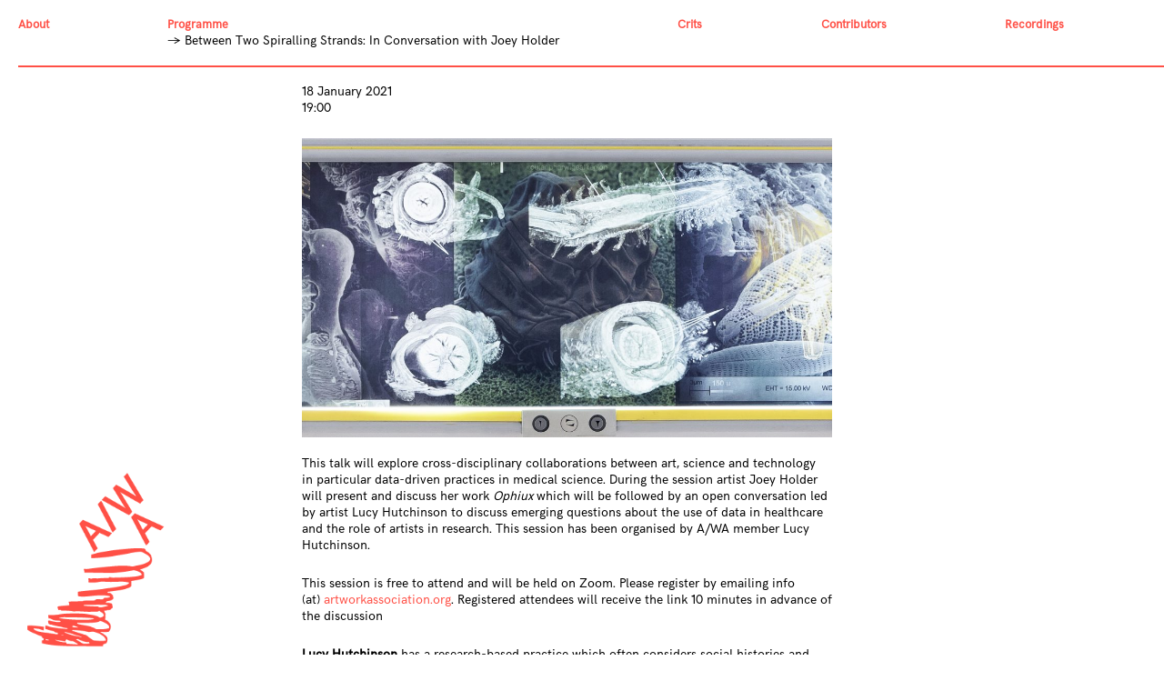

--- FILE ---
content_type: text/html; charset=UTF-8
request_url: https://artworkassociation.org/between-two-spiralling-strands-lucy-hutchinson-in-conversation-with-joey-holder/
body_size: 7402
content:
<!DOCTYPE html>
<html lang="en-GB" class="no-js">
<head>

	<link rel="icon" type="image/png" href="http://artworkassociation.org/wp-content/uploads/2016/07/littleawa.png">


	<meta charset="UTF-8">
	<meta name="viewport" content="width=device-width">
	<link rel="profile" href="http://gmpg.org/xfn/11">
	<link rel="pingback" href="https://artworkassociation.org/xmlrpc.php">
	<!--[if lt IE 9]>
	<script src="https://artworkassociation.org/wp-content/themes/awa2.0/js/html5.js"></script>
	<![endif]-->
	<script>(function(html){html.className = html.className.replace(/\bno-js\b/,'js')})(document.documentElement);</script>
<title>Between Two Spiralling Strands: In Conversation with Joey Holder &#8211; A/WA</title>
<meta name='robots' content='max-image-preview:large' />
	<style>img:is([sizes="auto" i], [sizes^="auto," i]) { contain-intrinsic-size: 3000px 1500px }</style>
	<link rel='dns-prefetch' href='//fonts.googleapis.com' />
<link rel="alternate" type="application/rss+xml" title="A/WA &raquo; Feed" href="https://artworkassociation.org/feed/" />
<link rel="alternate" type="application/rss+xml" title="A/WA &raquo; Comments Feed" href="https://artworkassociation.org/comments/feed/" />
<link rel="alternate" type="application/rss+xml" title="A/WA &raquo; Between Two Spiralling Strands: In Conversation with Joey Holder Comments Feed" href="https://artworkassociation.org/between-two-spiralling-strands-lucy-hutchinson-in-conversation-with-joey-holder/feed/" />
<script type="text/javascript">
/* <![CDATA[ */
window._wpemojiSettings = {"baseUrl":"https:\/\/s.w.org\/images\/core\/emoji\/16.0.1\/72x72\/","ext":".png","svgUrl":"https:\/\/s.w.org\/images\/core\/emoji\/16.0.1\/svg\/","svgExt":".svg","source":{"concatemoji":"https:\/\/artworkassociation.org\/wp-includes\/js\/wp-emoji-release.min.js?ver=6.8.3"}};
/*! This file is auto-generated */
!function(s,n){var o,i,e;function c(e){try{var t={supportTests:e,timestamp:(new Date).valueOf()};sessionStorage.setItem(o,JSON.stringify(t))}catch(e){}}function p(e,t,n){e.clearRect(0,0,e.canvas.width,e.canvas.height),e.fillText(t,0,0);var t=new Uint32Array(e.getImageData(0,0,e.canvas.width,e.canvas.height).data),a=(e.clearRect(0,0,e.canvas.width,e.canvas.height),e.fillText(n,0,0),new Uint32Array(e.getImageData(0,0,e.canvas.width,e.canvas.height).data));return t.every(function(e,t){return e===a[t]})}function u(e,t){e.clearRect(0,0,e.canvas.width,e.canvas.height),e.fillText(t,0,0);for(var n=e.getImageData(16,16,1,1),a=0;a<n.data.length;a++)if(0!==n.data[a])return!1;return!0}function f(e,t,n,a){switch(t){case"flag":return n(e,"\ud83c\udff3\ufe0f\u200d\u26a7\ufe0f","\ud83c\udff3\ufe0f\u200b\u26a7\ufe0f")?!1:!n(e,"\ud83c\udde8\ud83c\uddf6","\ud83c\udde8\u200b\ud83c\uddf6")&&!n(e,"\ud83c\udff4\udb40\udc67\udb40\udc62\udb40\udc65\udb40\udc6e\udb40\udc67\udb40\udc7f","\ud83c\udff4\u200b\udb40\udc67\u200b\udb40\udc62\u200b\udb40\udc65\u200b\udb40\udc6e\u200b\udb40\udc67\u200b\udb40\udc7f");case"emoji":return!a(e,"\ud83e\udedf")}return!1}function g(e,t,n,a){var r="undefined"!=typeof WorkerGlobalScope&&self instanceof WorkerGlobalScope?new OffscreenCanvas(300,150):s.createElement("canvas"),o=r.getContext("2d",{willReadFrequently:!0}),i=(o.textBaseline="top",o.font="600 32px Arial",{});return e.forEach(function(e){i[e]=t(o,e,n,a)}),i}function t(e){var t=s.createElement("script");t.src=e,t.defer=!0,s.head.appendChild(t)}"undefined"!=typeof Promise&&(o="wpEmojiSettingsSupports",i=["flag","emoji"],n.supports={everything:!0,everythingExceptFlag:!0},e=new Promise(function(e){s.addEventListener("DOMContentLoaded",e,{once:!0})}),new Promise(function(t){var n=function(){try{var e=JSON.parse(sessionStorage.getItem(o));if("object"==typeof e&&"number"==typeof e.timestamp&&(new Date).valueOf()<e.timestamp+604800&&"object"==typeof e.supportTests)return e.supportTests}catch(e){}return null}();if(!n){if("undefined"!=typeof Worker&&"undefined"!=typeof OffscreenCanvas&&"undefined"!=typeof URL&&URL.createObjectURL&&"undefined"!=typeof Blob)try{var e="postMessage("+g.toString()+"("+[JSON.stringify(i),f.toString(),p.toString(),u.toString()].join(",")+"));",a=new Blob([e],{type:"text/javascript"}),r=new Worker(URL.createObjectURL(a),{name:"wpTestEmojiSupports"});return void(r.onmessage=function(e){c(n=e.data),r.terminate(),t(n)})}catch(e){}c(n=g(i,f,p,u))}t(n)}).then(function(e){for(var t in e)n.supports[t]=e[t],n.supports.everything=n.supports.everything&&n.supports[t],"flag"!==t&&(n.supports.everythingExceptFlag=n.supports.everythingExceptFlag&&n.supports[t]);n.supports.everythingExceptFlag=n.supports.everythingExceptFlag&&!n.supports.flag,n.DOMReady=!1,n.readyCallback=function(){n.DOMReady=!0}}).then(function(){return e}).then(function(){var e;n.supports.everything||(n.readyCallback(),(e=n.source||{}).concatemoji?t(e.concatemoji):e.wpemoji&&e.twemoji&&(t(e.twemoji),t(e.wpemoji)))}))}((window,document),window._wpemojiSettings);
/* ]]> */
</script>
<style id='wp-emoji-styles-inline-css' type='text/css'>

	img.wp-smiley, img.emoji {
		display: inline !important;
		border: none !important;
		box-shadow: none !important;
		height: 1em !important;
		width: 1em !important;
		margin: 0 0.07em !important;
		vertical-align: -0.1em !important;
		background: none !important;
		padding: 0 !important;
	}
</style>
<link rel='stylesheet' id='wp-block-library-css' href='https://artworkassociation.org/wp-includes/css/dist/block-library/style.min.css?ver=6.8.3' type='text/css' media='all' />
<style id='classic-theme-styles-inline-css' type='text/css'>
/*! This file is auto-generated */
.wp-block-button__link{color:#fff;background-color:#32373c;border-radius:9999px;box-shadow:none;text-decoration:none;padding:calc(.667em + 2px) calc(1.333em + 2px);font-size:1.125em}.wp-block-file__button{background:#32373c;color:#fff;text-decoration:none}
</style>
<style id='global-styles-inline-css' type='text/css'>
:root{--wp--preset--aspect-ratio--square: 1;--wp--preset--aspect-ratio--4-3: 4/3;--wp--preset--aspect-ratio--3-4: 3/4;--wp--preset--aspect-ratio--3-2: 3/2;--wp--preset--aspect-ratio--2-3: 2/3;--wp--preset--aspect-ratio--16-9: 16/9;--wp--preset--aspect-ratio--9-16: 9/16;--wp--preset--color--black: #000000;--wp--preset--color--cyan-bluish-gray: #abb8c3;--wp--preset--color--white: #ffffff;--wp--preset--color--pale-pink: #f78da7;--wp--preset--color--vivid-red: #cf2e2e;--wp--preset--color--luminous-vivid-orange: #ff6900;--wp--preset--color--luminous-vivid-amber: #fcb900;--wp--preset--color--light-green-cyan: #7bdcb5;--wp--preset--color--vivid-green-cyan: #00d084;--wp--preset--color--pale-cyan-blue: #8ed1fc;--wp--preset--color--vivid-cyan-blue: #0693e3;--wp--preset--color--vivid-purple: #9b51e0;--wp--preset--gradient--vivid-cyan-blue-to-vivid-purple: linear-gradient(135deg,rgba(6,147,227,1) 0%,rgb(155,81,224) 100%);--wp--preset--gradient--light-green-cyan-to-vivid-green-cyan: linear-gradient(135deg,rgb(122,220,180) 0%,rgb(0,208,130) 100%);--wp--preset--gradient--luminous-vivid-amber-to-luminous-vivid-orange: linear-gradient(135deg,rgba(252,185,0,1) 0%,rgba(255,105,0,1) 100%);--wp--preset--gradient--luminous-vivid-orange-to-vivid-red: linear-gradient(135deg,rgba(255,105,0,1) 0%,rgb(207,46,46) 100%);--wp--preset--gradient--very-light-gray-to-cyan-bluish-gray: linear-gradient(135deg,rgb(238,238,238) 0%,rgb(169,184,195) 100%);--wp--preset--gradient--cool-to-warm-spectrum: linear-gradient(135deg,rgb(74,234,220) 0%,rgb(151,120,209) 20%,rgb(207,42,186) 40%,rgb(238,44,130) 60%,rgb(251,105,98) 80%,rgb(254,248,76) 100%);--wp--preset--gradient--blush-light-purple: linear-gradient(135deg,rgb(255,206,236) 0%,rgb(152,150,240) 100%);--wp--preset--gradient--blush-bordeaux: linear-gradient(135deg,rgb(254,205,165) 0%,rgb(254,45,45) 50%,rgb(107,0,62) 100%);--wp--preset--gradient--luminous-dusk: linear-gradient(135deg,rgb(255,203,112) 0%,rgb(199,81,192) 50%,rgb(65,88,208) 100%);--wp--preset--gradient--pale-ocean: linear-gradient(135deg,rgb(255,245,203) 0%,rgb(182,227,212) 50%,rgb(51,167,181) 100%);--wp--preset--gradient--electric-grass: linear-gradient(135deg,rgb(202,248,128) 0%,rgb(113,206,126) 100%);--wp--preset--gradient--midnight: linear-gradient(135deg,rgb(2,3,129) 0%,rgb(40,116,252) 100%);--wp--preset--font-size--small: 13px;--wp--preset--font-size--medium: 20px;--wp--preset--font-size--large: 36px;--wp--preset--font-size--x-large: 42px;--wp--preset--spacing--20: 0.44rem;--wp--preset--spacing--30: 0.67rem;--wp--preset--spacing--40: 1rem;--wp--preset--spacing--50: 1.5rem;--wp--preset--spacing--60: 2.25rem;--wp--preset--spacing--70: 3.38rem;--wp--preset--spacing--80: 5.06rem;--wp--preset--shadow--natural: 6px 6px 9px rgba(0, 0, 0, 0.2);--wp--preset--shadow--deep: 12px 12px 50px rgba(0, 0, 0, 0.4);--wp--preset--shadow--sharp: 6px 6px 0px rgba(0, 0, 0, 0.2);--wp--preset--shadow--outlined: 6px 6px 0px -3px rgba(255, 255, 255, 1), 6px 6px rgba(0, 0, 0, 1);--wp--preset--shadow--crisp: 6px 6px 0px rgba(0, 0, 0, 1);}:where(.is-layout-flex){gap: 0.5em;}:where(.is-layout-grid){gap: 0.5em;}body .is-layout-flex{display: flex;}.is-layout-flex{flex-wrap: wrap;align-items: center;}.is-layout-flex > :is(*, div){margin: 0;}body .is-layout-grid{display: grid;}.is-layout-grid > :is(*, div){margin: 0;}:where(.wp-block-columns.is-layout-flex){gap: 2em;}:where(.wp-block-columns.is-layout-grid){gap: 2em;}:where(.wp-block-post-template.is-layout-flex){gap: 1.25em;}:where(.wp-block-post-template.is-layout-grid){gap: 1.25em;}.has-black-color{color: var(--wp--preset--color--black) !important;}.has-cyan-bluish-gray-color{color: var(--wp--preset--color--cyan-bluish-gray) !important;}.has-white-color{color: var(--wp--preset--color--white) !important;}.has-pale-pink-color{color: var(--wp--preset--color--pale-pink) !important;}.has-vivid-red-color{color: var(--wp--preset--color--vivid-red) !important;}.has-luminous-vivid-orange-color{color: var(--wp--preset--color--luminous-vivid-orange) !important;}.has-luminous-vivid-amber-color{color: var(--wp--preset--color--luminous-vivid-amber) !important;}.has-light-green-cyan-color{color: var(--wp--preset--color--light-green-cyan) !important;}.has-vivid-green-cyan-color{color: var(--wp--preset--color--vivid-green-cyan) !important;}.has-pale-cyan-blue-color{color: var(--wp--preset--color--pale-cyan-blue) !important;}.has-vivid-cyan-blue-color{color: var(--wp--preset--color--vivid-cyan-blue) !important;}.has-vivid-purple-color{color: var(--wp--preset--color--vivid-purple) !important;}.has-black-background-color{background-color: var(--wp--preset--color--black) !important;}.has-cyan-bluish-gray-background-color{background-color: var(--wp--preset--color--cyan-bluish-gray) !important;}.has-white-background-color{background-color: var(--wp--preset--color--white) !important;}.has-pale-pink-background-color{background-color: var(--wp--preset--color--pale-pink) !important;}.has-vivid-red-background-color{background-color: var(--wp--preset--color--vivid-red) !important;}.has-luminous-vivid-orange-background-color{background-color: var(--wp--preset--color--luminous-vivid-orange) !important;}.has-luminous-vivid-amber-background-color{background-color: var(--wp--preset--color--luminous-vivid-amber) !important;}.has-light-green-cyan-background-color{background-color: var(--wp--preset--color--light-green-cyan) !important;}.has-vivid-green-cyan-background-color{background-color: var(--wp--preset--color--vivid-green-cyan) !important;}.has-pale-cyan-blue-background-color{background-color: var(--wp--preset--color--pale-cyan-blue) !important;}.has-vivid-cyan-blue-background-color{background-color: var(--wp--preset--color--vivid-cyan-blue) !important;}.has-vivid-purple-background-color{background-color: var(--wp--preset--color--vivid-purple) !important;}.has-black-border-color{border-color: var(--wp--preset--color--black) !important;}.has-cyan-bluish-gray-border-color{border-color: var(--wp--preset--color--cyan-bluish-gray) !important;}.has-white-border-color{border-color: var(--wp--preset--color--white) !important;}.has-pale-pink-border-color{border-color: var(--wp--preset--color--pale-pink) !important;}.has-vivid-red-border-color{border-color: var(--wp--preset--color--vivid-red) !important;}.has-luminous-vivid-orange-border-color{border-color: var(--wp--preset--color--luminous-vivid-orange) !important;}.has-luminous-vivid-amber-border-color{border-color: var(--wp--preset--color--luminous-vivid-amber) !important;}.has-light-green-cyan-border-color{border-color: var(--wp--preset--color--light-green-cyan) !important;}.has-vivid-green-cyan-border-color{border-color: var(--wp--preset--color--vivid-green-cyan) !important;}.has-pale-cyan-blue-border-color{border-color: var(--wp--preset--color--pale-cyan-blue) !important;}.has-vivid-cyan-blue-border-color{border-color: var(--wp--preset--color--vivid-cyan-blue) !important;}.has-vivid-purple-border-color{border-color: var(--wp--preset--color--vivid-purple) !important;}.has-vivid-cyan-blue-to-vivid-purple-gradient-background{background: var(--wp--preset--gradient--vivid-cyan-blue-to-vivid-purple) !important;}.has-light-green-cyan-to-vivid-green-cyan-gradient-background{background: var(--wp--preset--gradient--light-green-cyan-to-vivid-green-cyan) !important;}.has-luminous-vivid-amber-to-luminous-vivid-orange-gradient-background{background: var(--wp--preset--gradient--luminous-vivid-amber-to-luminous-vivid-orange) !important;}.has-luminous-vivid-orange-to-vivid-red-gradient-background{background: var(--wp--preset--gradient--luminous-vivid-orange-to-vivid-red) !important;}.has-very-light-gray-to-cyan-bluish-gray-gradient-background{background: var(--wp--preset--gradient--very-light-gray-to-cyan-bluish-gray) !important;}.has-cool-to-warm-spectrum-gradient-background{background: var(--wp--preset--gradient--cool-to-warm-spectrum) !important;}.has-blush-light-purple-gradient-background{background: var(--wp--preset--gradient--blush-light-purple) !important;}.has-blush-bordeaux-gradient-background{background: var(--wp--preset--gradient--blush-bordeaux) !important;}.has-luminous-dusk-gradient-background{background: var(--wp--preset--gradient--luminous-dusk) !important;}.has-pale-ocean-gradient-background{background: var(--wp--preset--gradient--pale-ocean) !important;}.has-electric-grass-gradient-background{background: var(--wp--preset--gradient--electric-grass) !important;}.has-midnight-gradient-background{background: var(--wp--preset--gradient--midnight) !important;}.has-small-font-size{font-size: var(--wp--preset--font-size--small) !important;}.has-medium-font-size{font-size: var(--wp--preset--font-size--medium) !important;}.has-large-font-size{font-size: var(--wp--preset--font-size--large) !important;}.has-x-large-font-size{font-size: var(--wp--preset--font-size--x-large) !important;}
:where(.wp-block-post-template.is-layout-flex){gap: 1.25em;}:where(.wp-block-post-template.is-layout-grid){gap: 1.25em;}
:where(.wp-block-columns.is-layout-flex){gap: 2em;}:where(.wp-block-columns.is-layout-grid){gap: 2em;}
:root :where(.wp-block-pullquote){font-size: 1.5em;line-height: 1.6;}
</style>
<link rel='stylesheet' id='awa-fonts-css' href='//fonts.googleapis.com/css?family=Noto+Sans%3A400italic%2C700italic%2C400%2C700%7CNoto+Serif%3A400italic%2C700italic%2C400%2C700%7CInconsolata%3A400%2C700&#038;subset=latin%2Clatin-ext' type='text/css' media='all' />
<link rel='stylesheet' id='genericons-css' href='https://artworkassociation.org/wp-content/themes/awa2.0/genericons/genericons.css?ver=3.2' type='text/css' media='all' />
<link rel='stylesheet' id='awa-style-css' href='https://artworkassociation.org/wp-content/themes/awa2.0/style.css?ver=6.8.3' type='text/css' media='all' />
<!--[if lt IE 9]>
<link rel='stylesheet' id='awa-ie-css' href='https://artworkassociation.org/wp-content/themes/awa2.0/css/ie.css?ver=20141010' type='text/css' media='all' />
<![endif]-->
<!--[if lt IE 8]>
<link rel='stylesheet' id='awa-ie7-css' href='https://artworkassociation.org/wp-content/themes/awa2.0/css/ie7.css?ver=20141010' type='text/css' media='all' />
<![endif]-->
<script type="text/javascript" src="https://artworkassociation.org/wp-includes/js/jquery/jquery.min.js?ver=3.7.1" id="jquery-core-js"></script>
<script type="text/javascript" src="https://artworkassociation.org/wp-includes/js/jquery/jquery-migrate.min.js?ver=3.4.1" id="jquery-migrate-js"></script>
<link rel="https://api.w.org/" href="https://artworkassociation.org/wp-json/" /><link rel="alternate" title="JSON" type="application/json" href="https://artworkassociation.org/wp-json/wp/v2/posts/2729" /><link rel="EditURI" type="application/rsd+xml" title="RSD" href="https://artworkassociation.org/xmlrpc.php?rsd" />
<link rel="canonical" href="https://artworkassociation.org/between-two-spiralling-strands-lucy-hutchinson-in-conversation-with-joey-holder/" />
<link rel='shortlink' href='https://artworkassociation.org/?p=2729' />
<link rel="alternate" title="oEmbed (JSON)" type="application/json+oembed" href="https://artworkassociation.org/wp-json/oembed/1.0/embed?url=https%3A%2F%2Fartworkassociation.org%2Fbetween-two-spiralling-strands-lucy-hutchinson-in-conversation-with-joey-holder%2F" />
<link rel="alternate" title="oEmbed (XML)" type="text/xml+oembed" href="https://artworkassociation.org/wp-json/oembed/1.0/embed?url=https%3A%2F%2Fartworkassociation.org%2Fbetween-two-spiralling-strands-lucy-hutchinson-in-conversation-with-joey-holder%2F&#038;format=xml" />
</head>

<body class="wp-singular post-template-default single single-post postid-2729 single-format-standard wp-theme-awa20">
<div id="page" class="hfeed site">

		<div class="awa-logo"><img src="https://artworkassociation.org/wp-content/uploads/2016/06/AWA-RGB-Red-Logo-01.png" /></div>

    <div class="nav">
    	<div class="column c1"><a href="/about">About</a></div>
			<div class="column c1"><a href="/programme">Programme</a>
				<div id="item-title-dy">	&#8594; Between Two Spiralling Strands: In Conversation with Joey Holder</div>

			</div>
			<div class="column c1"><a href="/crits">Crits</a></div>
			<div class="column c1"><a href="/contributors">Contributors</a></div>
			<div class="column c1"><a href="/video">Recordings</a></div>
    </div>

    <div id="feed" class="feed">

<div class="column c2 middle">
	<div id="season" class="feed-item"><div class="featured-image"></div><div class="item-date">18 January 2021</div><div class="item-content">
<p>19:00</p>



<figure class="wp-block-image"><img fetchpriority="high" decoding="async" width="1024" height="579" src="https://artworkassociation.org/wp-content/uploads/2021/11/25-1024x579.jpg" alt="" class="wp-image-2731" srcset="https://artworkassociation.org/wp-content/uploads/2021/11/25-1024x579.jpg 1024w, https://artworkassociation.org/wp-content/uploads/2021/11/25-300x170.jpg 300w, https://artworkassociation.org/wp-content/uploads/2021/11/25-768x435.jpg 768w, https://artworkassociation.org/wp-content/uploads/2021/11/25.jpg 1534w" sizes="(max-width: 1024px) 100vw, 1024px" /></figure>



<p>This talk will explore cross-disciplinary collaborations between art, science and technology in&nbsp;particular data-driven practices in medical science. During the session artist Joey Holder will present and discuss her work&nbsp;<em>Ophiux&nbsp;</em>which will be followed by an open conversation led by artist Lucy Hutchinson to discuss emerging questions about the use of data in healthcare and the role of artists in research. This session has been organised by A/WA member Lucy Hutchinson.</p>



<p>This session is free to attend and will be held on Zoom. Please register by emailing info (at)&nbsp;<a rel="noreferrer noopener" target="_blank" href="https://artworkassociation.org/">artworkassociation.org</a>. Registered attendees will receive the link 10 minutes in advance of the discussion</p>



<p><strong>Lucy Hutchinson</strong> has a research-based practice which often considers social histories and futures through multiple voices and viewpoints. Much of her work looks at how histories are repeated and mutate whilst searching for alternative tools which challenge dominant narratives. Her practice develops primarily through drawing but expands into computer generated animation, 3D printing, etching and writing.</p>



<p><strong>Joey Holder</strong>’s work raises philosophical questions of our universe and things yet unknown, regarding the future of science, medicine, biology and human-machine interactions. Working with scientific and technical experts she makes immersive, multimedia installations that explore the limits of the human and how we experience non-human, natural and technological forms. Mixing elements of biology, nanotechnology and natural history against computer programme interfaces, screensavers and measuring devices, she suggests the impermanence and interchangeability of these apparently contrasting and oppositional worlds: ‘everything is a mutant and a hybrid’. Connecting forms which have emerged through our human taste, culture and industrial processes she investigates complex systems that dissolve notions of the ‘natural’ and the ‘artificial’. GM products, virtual biology and aquatic creatures are incorporated into an extended web; challenging our perception of evolution, adaptation and change.</p>



<p>Image: <em>Ophiux</em>, 2016, Joey Holder. Courtesy of the artist.</p>



<p></p>
</div></div>        	</div>
	</div><!-- #feed -->
</div><!-- .site -->
<script>
jQuery(window).ready(function(){

var topDistance = jQuery('.nav').height();
var topGap = topDistance+36;
jQuery('.feed').css({marginTop: topGap + 'px'});
});

jQuery(window).resize(function(){

var topDistance = jQuery('.nav').height();
var topGap = topDistance+36;
jQuery('.feed').css({marginTop: topGap + 'px'});
});
</script>
<script type="speculationrules">
{"prefetch":[{"source":"document","where":{"and":[{"href_matches":"\/*"},{"not":{"href_matches":["\/wp-*.php","\/wp-admin\/*","\/wp-content\/uploads\/*","\/wp-content\/*","\/wp-content\/plugins\/*","\/wp-content\/themes\/awa2.0\/*","\/*\\?(.+)"]}},{"not":{"selector_matches":"a[rel~=\"nofollow\"]"}},{"not":{"selector_matches":".no-prefetch, .no-prefetch a"}}]},"eagerness":"conservative"}]}
</script>
<script type="text/javascript" src="https://artworkassociation.org/wp-content/themes/awa2.0/js/skip-link-focus-fix.js?ver=20141010" id="awa-skip-link-focus-fix-js"></script>
<script type="text/javascript" src="https://artworkassociation.org/wp-includes/js/comment-reply.min.js?ver=6.8.3" id="comment-reply-js" async="async" data-wp-strategy="async"></script>
<script type="text/javascript" id="awa-script-js-extra">
/* <![CDATA[ */
var screenReaderText = {"expand":"<span class=\"screen-reader-text\">expand child menu<\/span>","collapse":"<span class=\"screen-reader-text\">collapse child menu<\/span>"};
/* ]]> */
</script>
<script type="text/javascript" src="https://artworkassociation.org/wp-content/themes/awa2.0/js/functions.js?ver=20150330" id="awa-script-js"></script>
<script>
  (function(i,s,o,g,r,a,m){i['GoogleAnalyticsObject']=r;i[r]=i[r]||function(){
  (i[r].q=i[r].q||[]).push(arguments)},i[r].l=1*new Date();a=s.createElement(o),
  m=s.getElementsByTagName(o)[0];a.async=1;a.src=g;m.parentNode.insertBefore(a,m)
  })(window,document,'script','https://www.google-analytics.com/analytics.js','ga');

  ga('create', 'UA-78692880-1', 'auto');
  ga('send', 'pageview');

</script>



<script>
      var map;
			function initMap() {

var myLatLng = {lat: 51.532604, lng: -0.052319};

  var styles = [
		{
    "elementType": "geometry",
    "stylers": [
      { "visibility": "simplified" },
      { "saturation": -100 },
      { "lightness": 6 },
      { "gamma": 0.96 },
      { "weight": 4.6 }
    ]
  },{
    "elementType": "labels.icon",
    "stylers": [
      { "visibility": "off" }
    ]
  },{
  }
  ];

  // Create a new StyledMapType object, passing it the array of styles,
  // as well as the name to be displayed on the map type control.
  var styledMap = new google.maps.StyledMapType(styles,
    {name: "Styled Map"});

  // Create a map object, and include the MapTypeId to add
  // to the map type control.
  var mapOptions = {
    zoom: 15,
    center: myLatLng,
    mapTypeControlOptions: {
      mapTypeIds: [google.maps.MapTypeId.ROADMAP, 'map_style']
    }
  };


  var map = new google.maps.Map(document.getElementById('map'),
    mapOptions);

		var image = 'http://artworkassociation.org/wp-content/uploads/2016/07/littleawa.png';

		var marker = new google.maps.Marker({
			position: myLatLng,
			map: map,
			animation: google.maps.Animation.DROP,
icon: image,
			title: 'Hello World!'
		});
  //Associate the styled map with the MapTypeId and set it to display.
  map.mapTypes.set('map_style', styledMap);
  map.setMapTypeId('map_style');
}
    </script>
		<script src="https://maps.googleapis.com/maps/api/js?key=AIzaSyDBejz_N-fh0AEtrsK1HPg7j1mj7gWutQg&callback=initMap"
		></script>
		<style media="screen">
		a[href^="http://maps.google.com/maps"]{display:none !important}
a[href^="https://maps.google.com/maps"]{display:none !important}

.gmnoprint, .gmnoprint span, .gm-style-cc {
	display:none;
}
.gmnoprint div {
	background:none !important;
}

		</style>
<script>(function(){function c(){var b=a.contentDocument||a.contentWindow.document;if(b){var d=b.createElement('script');d.innerHTML="window.__CF$cv$params={r:'9c0d48beeeec3f27',t:'MTc2ODg5ODYwNi4wMDAwMDA='};var a=document.createElement('script');a.nonce='';a.src='/cdn-cgi/challenge-platform/scripts/jsd/main.js';document.getElementsByTagName('head')[0].appendChild(a);";b.getElementsByTagName('head')[0].appendChild(d)}}if(document.body){var a=document.createElement('iframe');a.height=1;a.width=1;a.style.position='absolute';a.style.top=0;a.style.left=0;a.style.border='none';a.style.visibility='hidden';document.body.appendChild(a);if('loading'!==document.readyState)c();else if(window.addEventListener)document.addEventListener('DOMContentLoaded',c);else{var e=document.onreadystatechange||function(){};document.onreadystatechange=function(b){e(b);'loading'!==document.readyState&&(document.onreadystatechange=e,c())}}}})();</script></body>
</html>


--- FILE ---
content_type: text/plain
request_url: https://www.google-analytics.com/j/collect?v=1&_v=j102&a=924542227&t=pageview&_s=1&dl=https%3A%2F%2Fartworkassociation.org%2Fbetween-two-spiralling-strands-lucy-hutchinson-in-conversation-with-joey-holder%2F&ul=en-us%40posix&dt=Between%20Two%20Spiralling%20Strands%3A%20In%20Conversation%20with%20Joey%20Holder%20%E2%80%93%20A%2FWA&sr=1280x720&vp=1280x720&_u=IEBAAEABAAAAACAAI~&jid=1937705703&gjid=1352539689&cid=20546312.1768898607&tid=UA-78692880-1&_gid=1065375348.1768898607&_r=1&_slc=1&z=220037309
body_size: -453
content:
2,cG-PYMKV5RM0Q